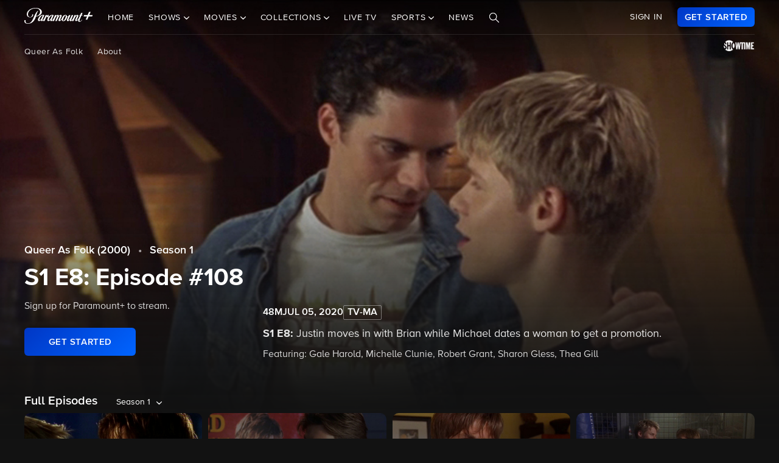

--- FILE ---
content_type: text/html; charset=utf-8
request_url: https://www.google.com/recaptcha/enterprise/anchor?ar=1&k=6Lc9vl8hAAAAADbAKaH_26skdqX2JDcZdVMEJzio&co=aHR0cHM6Ly93d3cucGFyYW1vdW50cGx1cy5jb206NDQz&hl=en&v=PoyoqOPhxBO7pBk68S4YbpHZ&size=invisible&anchor-ms=20000&execute-ms=30000&cb=vgwj5vt19umk
body_size: 48801
content:
<!DOCTYPE HTML><html dir="ltr" lang="en"><head><meta http-equiv="Content-Type" content="text/html; charset=UTF-8">
<meta http-equiv="X-UA-Compatible" content="IE=edge">
<title>reCAPTCHA</title>
<style type="text/css">
/* cyrillic-ext */
@font-face {
  font-family: 'Roboto';
  font-style: normal;
  font-weight: 400;
  font-stretch: 100%;
  src: url(//fonts.gstatic.com/s/roboto/v48/KFO7CnqEu92Fr1ME7kSn66aGLdTylUAMa3GUBHMdazTgWw.woff2) format('woff2');
  unicode-range: U+0460-052F, U+1C80-1C8A, U+20B4, U+2DE0-2DFF, U+A640-A69F, U+FE2E-FE2F;
}
/* cyrillic */
@font-face {
  font-family: 'Roboto';
  font-style: normal;
  font-weight: 400;
  font-stretch: 100%;
  src: url(//fonts.gstatic.com/s/roboto/v48/KFO7CnqEu92Fr1ME7kSn66aGLdTylUAMa3iUBHMdazTgWw.woff2) format('woff2');
  unicode-range: U+0301, U+0400-045F, U+0490-0491, U+04B0-04B1, U+2116;
}
/* greek-ext */
@font-face {
  font-family: 'Roboto';
  font-style: normal;
  font-weight: 400;
  font-stretch: 100%;
  src: url(//fonts.gstatic.com/s/roboto/v48/KFO7CnqEu92Fr1ME7kSn66aGLdTylUAMa3CUBHMdazTgWw.woff2) format('woff2');
  unicode-range: U+1F00-1FFF;
}
/* greek */
@font-face {
  font-family: 'Roboto';
  font-style: normal;
  font-weight: 400;
  font-stretch: 100%;
  src: url(//fonts.gstatic.com/s/roboto/v48/KFO7CnqEu92Fr1ME7kSn66aGLdTylUAMa3-UBHMdazTgWw.woff2) format('woff2');
  unicode-range: U+0370-0377, U+037A-037F, U+0384-038A, U+038C, U+038E-03A1, U+03A3-03FF;
}
/* math */
@font-face {
  font-family: 'Roboto';
  font-style: normal;
  font-weight: 400;
  font-stretch: 100%;
  src: url(//fonts.gstatic.com/s/roboto/v48/KFO7CnqEu92Fr1ME7kSn66aGLdTylUAMawCUBHMdazTgWw.woff2) format('woff2');
  unicode-range: U+0302-0303, U+0305, U+0307-0308, U+0310, U+0312, U+0315, U+031A, U+0326-0327, U+032C, U+032F-0330, U+0332-0333, U+0338, U+033A, U+0346, U+034D, U+0391-03A1, U+03A3-03A9, U+03B1-03C9, U+03D1, U+03D5-03D6, U+03F0-03F1, U+03F4-03F5, U+2016-2017, U+2034-2038, U+203C, U+2040, U+2043, U+2047, U+2050, U+2057, U+205F, U+2070-2071, U+2074-208E, U+2090-209C, U+20D0-20DC, U+20E1, U+20E5-20EF, U+2100-2112, U+2114-2115, U+2117-2121, U+2123-214F, U+2190, U+2192, U+2194-21AE, U+21B0-21E5, U+21F1-21F2, U+21F4-2211, U+2213-2214, U+2216-22FF, U+2308-230B, U+2310, U+2319, U+231C-2321, U+2336-237A, U+237C, U+2395, U+239B-23B7, U+23D0, U+23DC-23E1, U+2474-2475, U+25AF, U+25B3, U+25B7, U+25BD, U+25C1, U+25CA, U+25CC, U+25FB, U+266D-266F, U+27C0-27FF, U+2900-2AFF, U+2B0E-2B11, U+2B30-2B4C, U+2BFE, U+3030, U+FF5B, U+FF5D, U+1D400-1D7FF, U+1EE00-1EEFF;
}
/* symbols */
@font-face {
  font-family: 'Roboto';
  font-style: normal;
  font-weight: 400;
  font-stretch: 100%;
  src: url(//fonts.gstatic.com/s/roboto/v48/KFO7CnqEu92Fr1ME7kSn66aGLdTylUAMaxKUBHMdazTgWw.woff2) format('woff2');
  unicode-range: U+0001-000C, U+000E-001F, U+007F-009F, U+20DD-20E0, U+20E2-20E4, U+2150-218F, U+2190, U+2192, U+2194-2199, U+21AF, U+21E6-21F0, U+21F3, U+2218-2219, U+2299, U+22C4-22C6, U+2300-243F, U+2440-244A, U+2460-24FF, U+25A0-27BF, U+2800-28FF, U+2921-2922, U+2981, U+29BF, U+29EB, U+2B00-2BFF, U+4DC0-4DFF, U+FFF9-FFFB, U+10140-1018E, U+10190-1019C, U+101A0, U+101D0-101FD, U+102E0-102FB, U+10E60-10E7E, U+1D2C0-1D2D3, U+1D2E0-1D37F, U+1F000-1F0FF, U+1F100-1F1AD, U+1F1E6-1F1FF, U+1F30D-1F30F, U+1F315, U+1F31C, U+1F31E, U+1F320-1F32C, U+1F336, U+1F378, U+1F37D, U+1F382, U+1F393-1F39F, U+1F3A7-1F3A8, U+1F3AC-1F3AF, U+1F3C2, U+1F3C4-1F3C6, U+1F3CA-1F3CE, U+1F3D4-1F3E0, U+1F3ED, U+1F3F1-1F3F3, U+1F3F5-1F3F7, U+1F408, U+1F415, U+1F41F, U+1F426, U+1F43F, U+1F441-1F442, U+1F444, U+1F446-1F449, U+1F44C-1F44E, U+1F453, U+1F46A, U+1F47D, U+1F4A3, U+1F4B0, U+1F4B3, U+1F4B9, U+1F4BB, U+1F4BF, U+1F4C8-1F4CB, U+1F4D6, U+1F4DA, U+1F4DF, U+1F4E3-1F4E6, U+1F4EA-1F4ED, U+1F4F7, U+1F4F9-1F4FB, U+1F4FD-1F4FE, U+1F503, U+1F507-1F50B, U+1F50D, U+1F512-1F513, U+1F53E-1F54A, U+1F54F-1F5FA, U+1F610, U+1F650-1F67F, U+1F687, U+1F68D, U+1F691, U+1F694, U+1F698, U+1F6AD, U+1F6B2, U+1F6B9-1F6BA, U+1F6BC, U+1F6C6-1F6CF, U+1F6D3-1F6D7, U+1F6E0-1F6EA, U+1F6F0-1F6F3, U+1F6F7-1F6FC, U+1F700-1F7FF, U+1F800-1F80B, U+1F810-1F847, U+1F850-1F859, U+1F860-1F887, U+1F890-1F8AD, U+1F8B0-1F8BB, U+1F8C0-1F8C1, U+1F900-1F90B, U+1F93B, U+1F946, U+1F984, U+1F996, U+1F9E9, U+1FA00-1FA6F, U+1FA70-1FA7C, U+1FA80-1FA89, U+1FA8F-1FAC6, U+1FACE-1FADC, U+1FADF-1FAE9, U+1FAF0-1FAF8, U+1FB00-1FBFF;
}
/* vietnamese */
@font-face {
  font-family: 'Roboto';
  font-style: normal;
  font-weight: 400;
  font-stretch: 100%;
  src: url(//fonts.gstatic.com/s/roboto/v48/KFO7CnqEu92Fr1ME7kSn66aGLdTylUAMa3OUBHMdazTgWw.woff2) format('woff2');
  unicode-range: U+0102-0103, U+0110-0111, U+0128-0129, U+0168-0169, U+01A0-01A1, U+01AF-01B0, U+0300-0301, U+0303-0304, U+0308-0309, U+0323, U+0329, U+1EA0-1EF9, U+20AB;
}
/* latin-ext */
@font-face {
  font-family: 'Roboto';
  font-style: normal;
  font-weight: 400;
  font-stretch: 100%;
  src: url(//fonts.gstatic.com/s/roboto/v48/KFO7CnqEu92Fr1ME7kSn66aGLdTylUAMa3KUBHMdazTgWw.woff2) format('woff2');
  unicode-range: U+0100-02BA, U+02BD-02C5, U+02C7-02CC, U+02CE-02D7, U+02DD-02FF, U+0304, U+0308, U+0329, U+1D00-1DBF, U+1E00-1E9F, U+1EF2-1EFF, U+2020, U+20A0-20AB, U+20AD-20C0, U+2113, U+2C60-2C7F, U+A720-A7FF;
}
/* latin */
@font-face {
  font-family: 'Roboto';
  font-style: normal;
  font-weight: 400;
  font-stretch: 100%;
  src: url(//fonts.gstatic.com/s/roboto/v48/KFO7CnqEu92Fr1ME7kSn66aGLdTylUAMa3yUBHMdazQ.woff2) format('woff2');
  unicode-range: U+0000-00FF, U+0131, U+0152-0153, U+02BB-02BC, U+02C6, U+02DA, U+02DC, U+0304, U+0308, U+0329, U+2000-206F, U+20AC, U+2122, U+2191, U+2193, U+2212, U+2215, U+FEFF, U+FFFD;
}
/* cyrillic-ext */
@font-face {
  font-family: 'Roboto';
  font-style: normal;
  font-weight: 500;
  font-stretch: 100%;
  src: url(//fonts.gstatic.com/s/roboto/v48/KFO7CnqEu92Fr1ME7kSn66aGLdTylUAMa3GUBHMdazTgWw.woff2) format('woff2');
  unicode-range: U+0460-052F, U+1C80-1C8A, U+20B4, U+2DE0-2DFF, U+A640-A69F, U+FE2E-FE2F;
}
/* cyrillic */
@font-face {
  font-family: 'Roboto';
  font-style: normal;
  font-weight: 500;
  font-stretch: 100%;
  src: url(//fonts.gstatic.com/s/roboto/v48/KFO7CnqEu92Fr1ME7kSn66aGLdTylUAMa3iUBHMdazTgWw.woff2) format('woff2');
  unicode-range: U+0301, U+0400-045F, U+0490-0491, U+04B0-04B1, U+2116;
}
/* greek-ext */
@font-face {
  font-family: 'Roboto';
  font-style: normal;
  font-weight: 500;
  font-stretch: 100%;
  src: url(//fonts.gstatic.com/s/roboto/v48/KFO7CnqEu92Fr1ME7kSn66aGLdTylUAMa3CUBHMdazTgWw.woff2) format('woff2');
  unicode-range: U+1F00-1FFF;
}
/* greek */
@font-face {
  font-family: 'Roboto';
  font-style: normal;
  font-weight: 500;
  font-stretch: 100%;
  src: url(//fonts.gstatic.com/s/roboto/v48/KFO7CnqEu92Fr1ME7kSn66aGLdTylUAMa3-UBHMdazTgWw.woff2) format('woff2');
  unicode-range: U+0370-0377, U+037A-037F, U+0384-038A, U+038C, U+038E-03A1, U+03A3-03FF;
}
/* math */
@font-face {
  font-family: 'Roboto';
  font-style: normal;
  font-weight: 500;
  font-stretch: 100%;
  src: url(//fonts.gstatic.com/s/roboto/v48/KFO7CnqEu92Fr1ME7kSn66aGLdTylUAMawCUBHMdazTgWw.woff2) format('woff2');
  unicode-range: U+0302-0303, U+0305, U+0307-0308, U+0310, U+0312, U+0315, U+031A, U+0326-0327, U+032C, U+032F-0330, U+0332-0333, U+0338, U+033A, U+0346, U+034D, U+0391-03A1, U+03A3-03A9, U+03B1-03C9, U+03D1, U+03D5-03D6, U+03F0-03F1, U+03F4-03F5, U+2016-2017, U+2034-2038, U+203C, U+2040, U+2043, U+2047, U+2050, U+2057, U+205F, U+2070-2071, U+2074-208E, U+2090-209C, U+20D0-20DC, U+20E1, U+20E5-20EF, U+2100-2112, U+2114-2115, U+2117-2121, U+2123-214F, U+2190, U+2192, U+2194-21AE, U+21B0-21E5, U+21F1-21F2, U+21F4-2211, U+2213-2214, U+2216-22FF, U+2308-230B, U+2310, U+2319, U+231C-2321, U+2336-237A, U+237C, U+2395, U+239B-23B7, U+23D0, U+23DC-23E1, U+2474-2475, U+25AF, U+25B3, U+25B7, U+25BD, U+25C1, U+25CA, U+25CC, U+25FB, U+266D-266F, U+27C0-27FF, U+2900-2AFF, U+2B0E-2B11, U+2B30-2B4C, U+2BFE, U+3030, U+FF5B, U+FF5D, U+1D400-1D7FF, U+1EE00-1EEFF;
}
/* symbols */
@font-face {
  font-family: 'Roboto';
  font-style: normal;
  font-weight: 500;
  font-stretch: 100%;
  src: url(//fonts.gstatic.com/s/roboto/v48/KFO7CnqEu92Fr1ME7kSn66aGLdTylUAMaxKUBHMdazTgWw.woff2) format('woff2');
  unicode-range: U+0001-000C, U+000E-001F, U+007F-009F, U+20DD-20E0, U+20E2-20E4, U+2150-218F, U+2190, U+2192, U+2194-2199, U+21AF, U+21E6-21F0, U+21F3, U+2218-2219, U+2299, U+22C4-22C6, U+2300-243F, U+2440-244A, U+2460-24FF, U+25A0-27BF, U+2800-28FF, U+2921-2922, U+2981, U+29BF, U+29EB, U+2B00-2BFF, U+4DC0-4DFF, U+FFF9-FFFB, U+10140-1018E, U+10190-1019C, U+101A0, U+101D0-101FD, U+102E0-102FB, U+10E60-10E7E, U+1D2C0-1D2D3, U+1D2E0-1D37F, U+1F000-1F0FF, U+1F100-1F1AD, U+1F1E6-1F1FF, U+1F30D-1F30F, U+1F315, U+1F31C, U+1F31E, U+1F320-1F32C, U+1F336, U+1F378, U+1F37D, U+1F382, U+1F393-1F39F, U+1F3A7-1F3A8, U+1F3AC-1F3AF, U+1F3C2, U+1F3C4-1F3C6, U+1F3CA-1F3CE, U+1F3D4-1F3E0, U+1F3ED, U+1F3F1-1F3F3, U+1F3F5-1F3F7, U+1F408, U+1F415, U+1F41F, U+1F426, U+1F43F, U+1F441-1F442, U+1F444, U+1F446-1F449, U+1F44C-1F44E, U+1F453, U+1F46A, U+1F47D, U+1F4A3, U+1F4B0, U+1F4B3, U+1F4B9, U+1F4BB, U+1F4BF, U+1F4C8-1F4CB, U+1F4D6, U+1F4DA, U+1F4DF, U+1F4E3-1F4E6, U+1F4EA-1F4ED, U+1F4F7, U+1F4F9-1F4FB, U+1F4FD-1F4FE, U+1F503, U+1F507-1F50B, U+1F50D, U+1F512-1F513, U+1F53E-1F54A, U+1F54F-1F5FA, U+1F610, U+1F650-1F67F, U+1F687, U+1F68D, U+1F691, U+1F694, U+1F698, U+1F6AD, U+1F6B2, U+1F6B9-1F6BA, U+1F6BC, U+1F6C6-1F6CF, U+1F6D3-1F6D7, U+1F6E0-1F6EA, U+1F6F0-1F6F3, U+1F6F7-1F6FC, U+1F700-1F7FF, U+1F800-1F80B, U+1F810-1F847, U+1F850-1F859, U+1F860-1F887, U+1F890-1F8AD, U+1F8B0-1F8BB, U+1F8C0-1F8C1, U+1F900-1F90B, U+1F93B, U+1F946, U+1F984, U+1F996, U+1F9E9, U+1FA00-1FA6F, U+1FA70-1FA7C, U+1FA80-1FA89, U+1FA8F-1FAC6, U+1FACE-1FADC, U+1FADF-1FAE9, U+1FAF0-1FAF8, U+1FB00-1FBFF;
}
/* vietnamese */
@font-face {
  font-family: 'Roboto';
  font-style: normal;
  font-weight: 500;
  font-stretch: 100%;
  src: url(//fonts.gstatic.com/s/roboto/v48/KFO7CnqEu92Fr1ME7kSn66aGLdTylUAMa3OUBHMdazTgWw.woff2) format('woff2');
  unicode-range: U+0102-0103, U+0110-0111, U+0128-0129, U+0168-0169, U+01A0-01A1, U+01AF-01B0, U+0300-0301, U+0303-0304, U+0308-0309, U+0323, U+0329, U+1EA0-1EF9, U+20AB;
}
/* latin-ext */
@font-face {
  font-family: 'Roboto';
  font-style: normal;
  font-weight: 500;
  font-stretch: 100%;
  src: url(//fonts.gstatic.com/s/roboto/v48/KFO7CnqEu92Fr1ME7kSn66aGLdTylUAMa3KUBHMdazTgWw.woff2) format('woff2');
  unicode-range: U+0100-02BA, U+02BD-02C5, U+02C7-02CC, U+02CE-02D7, U+02DD-02FF, U+0304, U+0308, U+0329, U+1D00-1DBF, U+1E00-1E9F, U+1EF2-1EFF, U+2020, U+20A0-20AB, U+20AD-20C0, U+2113, U+2C60-2C7F, U+A720-A7FF;
}
/* latin */
@font-face {
  font-family: 'Roboto';
  font-style: normal;
  font-weight: 500;
  font-stretch: 100%;
  src: url(//fonts.gstatic.com/s/roboto/v48/KFO7CnqEu92Fr1ME7kSn66aGLdTylUAMa3yUBHMdazQ.woff2) format('woff2');
  unicode-range: U+0000-00FF, U+0131, U+0152-0153, U+02BB-02BC, U+02C6, U+02DA, U+02DC, U+0304, U+0308, U+0329, U+2000-206F, U+20AC, U+2122, U+2191, U+2193, U+2212, U+2215, U+FEFF, U+FFFD;
}
/* cyrillic-ext */
@font-face {
  font-family: 'Roboto';
  font-style: normal;
  font-weight: 900;
  font-stretch: 100%;
  src: url(//fonts.gstatic.com/s/roboto/v48/KFO7CnqEu92Fr1ME7kSn66aGLdTylUAMa3GUBHMdazTgWw.woff2) format('woff2');
  unicode-range: U+0460-052F, U+1C80-1C8A, U+20B4, U+2DE0-2DFF, U+A640-A69F, U+FE2E-FE2F;
}
/* cyrillic */
@font-face {
  font-family: 'Roboto';
  font-style: normal;
  font-weight: 900;
  font-stretch: 100%;
  src: url(//fonts.gstatic.com/s/roboto/v48/KFO7CnqEu92Fr1ME7kSn66aGLdTylUAMa3iUBHMdazTgWw.woff2) format('woff2');
  unicode-range: U+0301, U+0400-045F, U+0490-0491, U+04B0-04B1, U+2116;
}
/* greek-ext */
@font-face {
  font-family: 'Roboto';
  font-style: normal;
  font-weight: 900;
  font-stretch: 100%;
  src: url(//fonts.gstatic.com/s/roboto/v48/KFO7CnqEu92Fr1ME7kSn66aGLdTylUAMa3CUBHMdazTgWw.woff2) format('woff2');
  unicode-range: U+1F00-1FFF;
}
/* greek */
@font-face {
  font-family: 'Roboto';
  font-style: normal;
  font-weight: 900;
  font-stretch: 100%;
  src: url(//fonts.gstatic.com/s/roboto/v48/KFO7CnqEu92Fr1ME7kSn66aGLdTylUAMa3-UBHMdazTgWw.woff2) format('woff2');
  unicode-range: U+0370-0377, U+037A-037F, U+0384-038A, U+038C, U+038E-03A1, U+03A3-03FF;
}
/* math */
@font-face {
  font-family: 'Roboto';
  font-style: normal;
  font-weight: 900;
  font-stretch: 100%;
  src: url(//fonts.gstatic.com/s/roboto/v48/KFO7CnqEu92Fr1ME7kSn66aGLdTylUAMawCUBHMdazTgWw.woff2) format('woff2');
  unicode-range: U+0302-0303, U+0305, U+0307-0308, U+0310, U+0312, U+0315, U+031A, U+0326-0327, U+032C, U+032F-0330, U+0332-0333, U+0338, U+033A, U+0346, U+034D, U+0391-03A1, U+03A3-03A9, U+03B1-03C9, U+03D1, U+03D5-03D6, U+03F0-03F1, U+03F4-03F5, U+2016-2017, U+2034-2038, U+203C, U+2040, U+2043, U+2047, U+2050, U+2057, U+205F, U+2070-2071, U+2074-208E, U+2090-209C, U+20D0-20DC, U+20E1, U+20E5-20EF, U+2100-2112, U+2114-2115, U+2117-2121, U+2123-214F, U+2190, U+2192, U+2194-21AE, U+21B0-21E5, U+21F1-21F2, U+21F4-2211, U+2213-2214, U+2216-22FF, U+2308-230B, U+2310, U+2319, U+231C-2321, U+2336-237A, U+237C, U+2395, U+239B-23B7, U+23D0, U+23DC-23E1, U+2474-2475, U+25AF, U+25B3, U+25B7, U+25BD, U+25C1, U+25CA, U+25CC, U+25FB, U+266D-266F, U+27C0-27FF, U+2900-2AFF, U+2B0E-2B11, U+2B30-2B4C, U+2BFE, U+3030, U+FF5B, U+FF5D, U+1D400-1D7FF, U+1EE00-1EEFF;
}
/* symbols */
@font-face {
  font-family: 'Roboto';
  font-style: normal;
  font-weight: 900;
  font-stretch: 100%;
  src: url(//fonts.gstatic.com/s/roboto/v48/KFO7CnqEu92Fr1ME7kSn66aGLdTylUAMaxKUBHMdazTgWw.woff2) format('woff2');
  unicode-range: U+0001-000C, U+000E-001F, U+007F-009F, U+20DD-20E0, U+20E2-20E4, U+2150-218F, U+2190, U+2192, U+2194-2199, U+21AF, U+21E6-21F0, U+21F3, U+2218-2219, U+2299, U+22C4-22C6, U+2300-243F, U+2440-244A, U+2460-24FF, U+25A0-27BF, U+2800-28FF, U+2921-2922, U+2981, U+29BF, U+29EB, U+2B00-2BFF, U+4DC0-4DFF, U+FFF9-FFFB, U+10140-1018E, U+10190-1019C, U+101A0, U+101D0-101FD, U+102E0-102FB, U+10E60-10E7E, U+1D2C0-1D2D3, U+1D2E0-1D37F, U+1F000-1F0FF, U+1F100-1F1AD, U+1F1E6-1F1FF, U+1F30D-1F30F, U+1F315, U+1F31C, U+1F31E, U+1F320-1F32C, U+1F336, U+1F378, U+1F37D, U+1F382, U+1F393-1F39F, U+1F3A7-1F3A8, U+1F3AC-1F3AF, U+1F3C2, U+1F3C4-1F3C6, U+1F3CA-1F3CE, U+1F3D4-1F3E0, U+1F3ED, U+1F3F1-1F3F3, U+1F3F5-1F3F7, U+1F408, U+1F415, U+1F41F, U+1F426, U+1F43F, U+1F441-1F442, U+1F444, U+1F446-1F449, U+1F44C-1F44E, U+1F453, U+1F46A, U+1F47D, U+1F4A3, U+1F4B0, U+1F4B3, U+1F4B9, U+1F4BB, U+1F4BF, U+1F4C8-1F4CB, U+1F4D6, U+1F4DA, U+1F4DF, U+1F4E3-1F4E6, U+1F4EA-1F4ED, U+1F4F7, U+1F4F9-1F4FB, U+1F4FD-1F4FE, U+1F503, U+1F507-1F50B, U+1F50D, U+1F512-1F513, U+1F53E-1F54A, U+1F54F-1F5FA, U+1F610, U+1F650-1F67F, U+1F687, U+1F68D, U+1F691, U+1F694, U+1F698, U+1F6AD, U+1F6B2, U+1F6B9-1F6BA, U+1F6BC, U+1F6C6-1F6CF, U+1F6D3-1F6D7, U+1F6E0-1F6EA, U+1F6F0-1F6F3, U+1F6F7-1F6FC, U+1F700-1F7FF, U+1F800-1F80B, U+1F810-1F847, U+1F850-1F859, U+1F860-1F887, U+1F890-1F8AD, U+1F8B0-1F8BB, U+1F8C0-1F8C1, U+1F900-1F90B, U+1F93B, U+1F946, U+1F984, U+1F996, U+1F9E9, U+1FA00-1FA6F, U+1FA70-1FA7C, U+1FA80-1FA89, U+1FA8F-1FAC6, U+1FACE-1FADC, U+1FADF-1FAE9, U+1FAF0-1FAF8, U+1FB00-1FBFF;
}
/* vietnamese */
@font-face {
  font-family: 'Roboto';
  font-style: normal;
  font-weight: 900;
  font-stretch: 100%;
  src: url(//fonts.gstatic.com/s/roboto/v48/KFO7CnqEu92Fr1ME7kSn66aGLdTylUAMa3OUBHMdazTgWw.woff2) format('woff2');
  unicode-range: U+0102-0103, U+0110-0111, U+0128-0129, U+0168-0169, U+01A0-01A1, U+01AF-01B0, U+0300-0301, U+0303-0304, U+0308-0309, U+0323, U+0329, U+1EA0-1EF9, U+20AB;
}
/* latin-ext */
@font-face {
  font-family: 'Roboto';
  font-style: normal;
  font-weight: 900;
  font-stretch: 100%;
  src: url(//fonts.gstatic.com/s/roboto/v48/KFO7CnqEu92Fr1ME7kSn66aGLdTylUAMa3KUBHMdazTgWw.woff2) format('woff2');
  unicode-range: U+0100-02BA, U+02BD-02C5, U+02C7-02CC, U+02CE-02D7, U+02DD-02FF, U+0304, U+0308, U+0329, U+1D00-1DBF, U+1E00-1E9F, U+1EF2-1EFF, U+2020, U+20A0-20AB, U+20AD-20C0, U+2113, U+2C60-2C7F, U+A720-A7FF;
}
/* latin */
@font-face {
  font-family: 'Roboto';
  font-style: normal;
  font-weight: 900;
  font-stretch: 100%;
  src: url(//fonts.gstatic.com/s/roboto/v48/KFO7CnqEu92Fr1ME7kSn66aGLdTylUAMa3yUBHMdazQ.woff2) format('woff2');
  unicode-range: U+0000-00FF, U+0131, U+0152-0153, U+02BB-02BC, U+02C6, U+02DA, U+02DC, U+0304, U+0308, U+0329, U+2000-206F, U+20AC, U+2122, U+2191, U+2193, U+2212, U+2215, U+FEFF, U+FFFD;
}

</style>
<link rel="stylesheet" type="text/css" href="https://www.gstatic.com/recaptcha/releases/PoyoqOPhxBO7pBk68S4YbpHZ/styles__ltr.css">
<script nonce="BwS9zyCuSg009_vni9xUMA" type="text/javascript">window['__recaptcha_api'] = 'https://www.google.com/recaptcha/enterprise/';</script>
<script type="text/javascript" src="https://www.gstatic.com/recaptcha/releases/PoyoqOPhxBO7pBk68S4YbpHZ/recaptcha__en.js" nonce="BwS9zyCuSg009_vni9xUMA">
      
    </script></head>
<body><div id="rc-anchor-alert" class="rc-anchor-alert"></div>
<input type="hidden" id="recaptcha-token" value="[base64]">
<script type="text/javascript" nonce="BwS9zyCuSg009_vni9xUMA">
      recaptcha.anchor.Main.init("[\x22ainput\x22,[\x22bgdata\x22,\x22\x22,\[base64]/[base64]/UltIKytdPWE6KGE8MjA0OD9SW0grK109YT4+NnwxOTI6KChhJjY0NTEyKT09NTUyOTYmJnErMTxoLmxlbmd0aCYmKGguY2hhckNvZGVBdChxKzEpJjY0NTEyKT09NTYzMjA/[base64]/MjU1OlI/[base64]/[base64]/[base64]/[base64]/[base64]/[base64]/[base64]/[base64]/[base64]/[base64]\x22,\[base64]\\u003d\x22,\x22fl5tEwxoGUduw6XChy9cw6LDj2/DkcOWwp8Sw6zCpW4fGhfDuE8KB1PDiBQ1w4oPISPCpcOdwojCtSxYw4xfw6DDl8K+wqnCt3HCicOywroPwoPCj8O9aMKmKg0Aw4wLBcKzQcK/Xi5xWsKkwp/Cji3Dmlpkw5pRI8KKw5fDn8OSw65pWMOnw5jCg0LCnkguQ2Qow5tnAlnCvsK9w7F+CChIcXEdwptCw5wAAcKIHC9VwoUCw7tiZjrDvMOxwqBvw4TDjn90XsOraFd/SsOcw6/DvsOuK8KNGcOzYsKaw60bM2ZOwoJBMXHCnSHCh8Khw64Owo0qwqsDMU7CpsKpXRYzwrfDisKCwokRwr3DjsOHw7NXbQ4Zw5gCw5LClsK9asOBwolbccK8w5lxOcOIw7RwLj3Cpm/[base64]/YnfDjjbCocOvYcOpTHLDnn7CvnXDuy7CnsOvHDN1wrhhw6HDvcKpw6XDkX3CqcOew5HCk8OwXinCpSLDqsO9PsK0T8O2RsKmR8KNw7LDucO/w6lbck3CsTvCr8OgdsKSwqjCjcOCBVQsdcO8w6hgSR0KwqRfGh7CosOfIcKfwroua8Kvw6k7w4nDnMKsw4vDl8OdwoLCn8KURE/CtT8vwpXDpgXCuV7CksKiCcOpw45uLsKQw7VrfsOnw6BtclkOw4hHwqHCn8K8w6XDuMOxXhwfQMOxwqzCh3TCi8OWS8K5wq7Do8OCw7PCszjDs8OwwopJGMOXGFAvL8O6ImPDlEE2dMOHK8KtwohfIcO0wrnCigchE2Mbw5gRwpfDjcOZwqrCvcKmRTxyUsKAw7Ilwp/ChmRPYsKNwr3Cn8OjETpaCMOsw7Ziwp3CnsKxBV7Cu3nCusKgw6FTw4jDn8KJeMKXIQ/DvcOGDEPCnMOxwq/[base64]/Cm3hCKcKdbylDwpXCqcKbw67DplRrwpEMwqbDrHTCjBvCscOCwqDCqR1MfcKVwrjCmz/CtwI7w5lQwqHDn8OfHztjw7wHwrLDvMOOw7VUL17DjcOdDMOCK8KNA2kgUywYGMOfw7onGhPChcKdQ8KbaMKSwoLCmsOZwo5caMK5I8KhEFBkdMKhccK0PcKgw4M/KcOXwpLDucO1Wn3Do07Dr8KAP8KzwqAaw4TDssO6w4jCjcK6EVHDt8K7PUHDgcK3w6jCvMKsdVrCi8KFScKPwp4BwobDgsKbYRXCmktOfsOGwo7ChTrClUt1TkzDiMO8S0PCjnjDmsOLVAIyOkjDlznDjsKzUxjDk2fCt8OOasOww7Yvw5zDucO/wrR4w5jDgSh+wojCshrDszDDkcOsw608aALCvcKSw7HCkBbDgsO+F8Onw4sgLcOwL1nCisObwrnDmnrDsXw5woF/Glw9a3A2w5gWwqLCm1t4NsKVw61eUMKSw6HCksOFwrjCrF1vwroTw7I4w4dafAzDsRM8CsKAwrfDgCvDtRV5PlfCvsOTD8OBw7zCnUDCmEF6w7Q7wpnCuBzDmi3DhMOQO8O/[base64]/DrCnCucOtWMO2woFbwrHDkQMYw6/Di8KIwpdnKsOUc8Kcwr92w5bCkcKsHcK5CQsBw5UfwpTCgcOLNcOUwoXDmsKZworCnCsVH8KWwoI6YSJ1wofCqxfDnh7CkMK/WmjCmCPCtcKDGTRMXS8PYsKmw65xwrdcCQ/[base64]/DgcOHw5BDRMKqw6TDnC5nRMKqwp7CmnzCi8Kmb1F2aMO3IsK2w71lJMKiwqAVc1EQw5cRwqsLw4/CrwbDmsKkGlwOwrAww7Yqwq0Zw4p7NsKGWsKIc8OzwrYCw68/wprDmm9Ywp1dw4/[base64]/CmBwWEcOgeMOTw6vDtMOqUzLDs8OJbFHDkMKLEcOhJQgKE8O/[base64]/WzFYAyg2GsOZw7smLmjDqMOHw7vDm8OJw6DDuCHDv8KNw4HDgsOdw5UiMWjDpU8hw4/ClcO4EcO/w6bDggHCn2oDw4VSwp41XsK+wqzCo8OWYw1DHDnDqzhawpvDhsKGw4EncibDjhM7w5RRGMK9w4HCpzJDw4tXBsO/wo47wrISextKwqANJT4RLWvDl8Otw5IUwojCmwU8W8KiRcOLw6RNXy3DnmVdw6U1RcOfwo9OPGfDhsOEwrh/Si0GwrHChgsvKyRawo5sdMO6ZcKJHCFTGcOaeirDrCrDvCE2LB97VsOCw7rCiVppw6gGWWICwphRXG/Co1bCmcOvTHUHb8OSJcOvwoQhw7PCp8OzSkR4wp/[base64]/Ct8KAw6DCvy4VUMOfwrrDiMKwGMK0w47CghA7w6bCq1Jawp1FZcO6KWrCvSZqSsOUMcKRNMKbw5sKwq0GXsOiw43CssOxDH7DqcKKwpzCusKcw71/[base64]/DqzzCnsKRwo7DlMOcORFzV8OPw7TDs8ODwozDuMOZEELCv1nDs8OaVMKhw79TwpHCnMOfwoBww7J1WzcVw5HCqsOTEcOuw6ZfwoDDsWHClQnClsOhw6/[base64]/CvzY3wpAhwo3CpsKlw4nCu1B/fcORAsOKY34GAAHDowDCk8O8wrDDkghBw4rDoMKZBcK6F8OGbcKdwqzCpF3DlcOCwp9sw4Buwp/CsybCrmE1FsOuwqTCh8KjwqMuTsO8wo3CnMOzLzXDqxjDtiXDhlIPalHDoMOLwpRlB2HDg052NF0vwqxpw7PCsR10dcK8w6V7ecKeSzg0w44pSsKQw78iwoFMGEZRVsO+wpt8eRDDqMOjV8OIw7cDWMK/wo0qLTXDiX/DjBHDtCvCgHAEw61yZMO1wp1nwp8JZRjCisOVM8OPw4bCin/CjwMnw6DCt3fCpXDDvsOzw43CrCwbTHLDqsOtwrp/wpt6C8KzLFbCksK1wqjDiD8wGGvDucK/w75vNHLCtcOCwo0Nw67DqMO+X2dlacKWw79Tw6vDocOUKMOXw7vCkcKxw6waXztKwqfClw7CosKYwqjCvcKLE8OUwoPCnBpYw7vCgVwwwpfDjnQCwoktwqnDg1kUwqsgw4/[base64]/[base64]/w7liw73CrVXDrF7Do2wgw5huT8O8IWfDg8Kzw79UU8K4PUHCsBI6w77DqsOAfcO1woN2HcOMwpF1RcOtw4gRIMKBH8OHbiViwojDrgbDgMOJMsKPwr7Cv8OSwqpAw6/CmTXCicOCw6DCuH7DqcKKwptqw4PDjgNYw6BnC3TDp8KAwpLCoiwaW8OPaMKSAT5RClnDicKzw5jCpMK3wppZwqXDncOMQhYVwqHCq0bCiMKDwpAuEcO7wo/Do8KFJSTDn8KpUFTCpx0/[base64]/w6EKwp5dw6bCn8Ouwp84w7bCj8KpwrfCh8KuQ8Ouwq4vf0sIbsKeVXXCgmfCvS7Dp8OhenYNw7Rmw5Mvw7PCkm5jw7PCtMKqwodnAcKzwrnDqEUywrh8Ex7CuGYHwoJbFxoJVivDvgFoN0JSw79Iw7Rsw7zCg8OgwqnDp2bDnRJUw6/CtFRpVQTCqcKIdAFHw4p0Xi7Cr8O6wpHCvXbDl8KCw7Miw7nDr8OWM8KKw6Qyw5bDt8OQWcKUAcKbw5zClhPCiMOpbsKqw5FIw4MdZcKWw5oAwr8ww5HDnwnDllXDsB5mYsKKZMK/A8Ksw5wPR2sqAcKcNi3Cqw5YGcKtwpVfAzoVwrnDqUvDk8KtQMORwqHDqCjDlsOsw4/DiUAPw6PDkWbDusOJwq1BTMOKacOYw7LCqjtNJ8Kpw7BlBcOYw55IwrtJD3Nbwp7CpsObwrcSc8OYw5/ClCxkRsOtw7Y0KMK8wqR2X8OUwrHCtUbCrsOgZ8ORF3/DtAMXw6nCuWzDsWNww4lMTEtOUjRMw7ZtZhNcw7TDmkl8b8OcacKVIC1+NBTCusKcwopNw4HDh0EfwqbCjR51DMKmU8KwdQ/[base64]/CrsKZwoFjwrQ3w5vCklw4wqkdeSsMw57CkQc5MURbw7zDn1AcRVTDocOaTRbDhcO/woIXw4gPL8KmWSFNPcOAP0ogw6lWwpBxwr/DocOCw4EmaA0FwpxmbsKVwpnDmE49TRoVwrcwKynDq8Kkw5p0w7cZwqXCucKuw6AUwpVcwr/CtsKBw7HCskzDvMK5VShrHwNswoZHwrFrXsOMw4HDsVsHMz/Dm8KSwr5+wrwyTsKTw6txZGvCnB9nwoAswonCrCnDsw0Mw67DqVrCtjnCncO+w6sNNh9cwq1jLMKDXsKGw6vDlh7CvA3CmxDDscOpw5rDm8KMUMOVJ8OJw5VVwpUnN3lwZMObF8Ofwp1OcgtubV4tdcO2F2d6DgTDlcKPw545wpQuIy/DjsO8SsOYDMK0w4TDqMKwEzA3w6nChAhwwrVYCcKgfsKOwo/CqlvCisOzUcKKwoJAQBnCoMKbw6BbwpFHw7jCtsOzEMK8RBoMccKvw4vCqsOew7YccMOfwr/CrMKoWHBAZcKsw49FwrkuZcOJwokxw7EYd8Oyw687w5FJA8ONwoAhw73Dv3PDtWLCusO0wrMRwqXCjHrDvnktasK0w4EzwrPCrsKQwoXCi2vDtMOSw5I/Y0rChcKcwqHDnGDCjMOfwr7DnifCpcKfQcORe0EdH1DDsRnCrsKYe8KKYMKdZ29oTCY9w7Ufw7nCssKRMsOvUsKxw6d9VDF7wo0BLD/[base64]/acKfYHgoPlA9wr3Dn8OfRcKVwpHDgj9mc0XCqVIrw41Aw7LCs2FkTU1zwpLCmTYcaF8WDMO/QsOAw5chw63DpQbDv35mw5HDnRMPw6bCgA00LcOPwqN+wpTDhMOSw6zCj8KJKcOaw5DDlWUrwoZSwoFAHMOcEcKww4NqSMOJwqpkwo85a8KRw6UIGxnDq8O8wqlgw6QESsKeC8O2w6/DicOTaRMgQSnCr1/CrGzDtsOgfcO7wrrDrMOEHjxcLRHCsFkqKwZvK8Kdw5sww6oES24uHcONwpshZMO8wpNvQ8Onw5k+w7TCjCbCtgdfEMK/[base64]/CjMOSUsOvbsKNwpnChDDCrcKnacK1HloJw5fDrcOIw5hNWMOOw6DCugnCiMKpPMKYwodhw5PCrcORwqrCmHIXw6wZwovDnMO4F8O1w7fCqcKeE8OXKioiw5VtwpIEw6PDrDrDssOnFwJLw7HDvcK7fxg5w7bChMOdw7IswrDDucO4w6fCgEc/RQvCnDdVw6rDpsKnNWjCrMO4YMKbJ8OSwp7DqypvwrDCv0wjE0PDpsOpdntbRhFCw5Riw553OsK1dcK5fjYIARLDh8KIeEk+wo4IwrVTEsOXD04IwpPDiwATw77Dv15awqzCpsKrQBJSfUIwBTMwwqzDq8K5wrhow7bDtW/DhMK+GMKCLHXDu8KeZcK2wr7CvB3Cs8O+VcKyak/CijrDtsOYJC7DngvDucKLSMKNeHohTHNlBi7CpcKjw5UewqtfH1Frw6PCmcKlw4vDtMKAw57CgjArIMOPORzDrwlEw6PClMOCSsOmwpTDpwDDvMK+wo12W8KZwoLDrMOBRSkTZ8Kgwr7CoD0oYERkw77Dp8K8w64uUB3CsMKJw6fDisKqwoXCuDUaw5dQw6/DgTDDmcOlRFdFKkk5w7VKc8Kfw69xcF7DhsK+wqTDrHsLGMO9JsKOw7cKw6JuC8K/Kl/DmgRLYsKKw7pFwosRYGx6w5k4f1DCoBTDlcKYw71jNMKkMGnDgcOowonCnyTCssOWw7rCtsOpY8OdJVbCjMKHw7nCmBUlW2LDmUTDhz/Dm8KScUMzccKSPMOLFFo7Rht1w6kVIx/DmFlLLSBhH8KAAADCk8Okw4LDmSoVU8KOayDDvj/DtMKtflt1wq42B3fDpCc4w7XDkEvDlcKKAnjCocKcwp9hLcO5D8KhUTfCjGAVwoDDvQnCusKkw7DDiMKgFRo8wodDw7hoI8KMAsKhwoPDvV8ew5/[base64]/DnRPDl8KgUWt8aEfCnsOzwoHCun/DvSh3eRDDksO7a8OZw4BAbMKrw5vDr8K8LsKbWMO7woEpwoZkw7FBwrHClUrCkXI6asKPw7taw70RNnZPwoc+wonDu8Khw4vDv2dgWsKuw6zCm01xwrPDk8O2X8ORY3fCiQTDkznCjsKzU13DkMOyeMODw6hLUEgUZBTDh8OvWDLDsmMdOStyDn7CjWHDmsKBAcO/DMKtSEnDlmvCiCXDoAhawroIGsOASsO/w6/CtWtNFEXCn8KCazBlwrYtwq8iw5NjHA5xw697Cw3DoXbCoW0Iw4XCvcK3w4Few6/DqsKnOEo5DMKHXMOEw7xqR8O6wodTIXFnw6fChTBnX8OYa8OkZ8OVwpBRIsKQw4DDugBTIEBRUMO+X8KMw5UgblHDvncaD8OBwqTDlXvDvzR7wqPDt13CksK/w47DvgwVfElNMsO2w7wID8KswqjDrsOgwrPCjB4Ew7Q3aEBeA8OWw7PCl243YcKYwrrCkRpAGWHCtx4oSsOlLcKbTBPDrsOjcMKawpo2w4fDoxHDqFFDFA4eGz3DqcKtNhTDvMOlGcOOOzgZLcK7wrFKRMKIwrRfw5/[base64]/w5bDtgN3w7HDjFDClTfDn8OWwpTDocOQAMOBEMKqGivCsXTClcObwrPDjcKeIVrDvsOuRMOmwp/DojnCtcKICMKSTW8sMlkwK8K6w7bCh0/Cu8KFFMOcwpnDnSnDgcO6w449wrcRwqQyfsKtdQDDucOwwqDDksOVw5NBw68iKkDDtUdDGcOBw73Cvj/DssOGbcKkYcKyw5Z6w4PDlA/Di2VLfcKxXcOnUEtXOsKxZMO0wrIGLsO1dkDDl8KRw6/DkcKQOmPDphIWbcOeA2HDvMO1w5IMw4prADMnRcOnPsOuw7fDuMO8w4PCvcKnwo3DkkrCtsKPw5gFQwzDjXbDosKiasOgwr/Cl3RZwrbDnxADw6nDh3zDl1Y4ccOfw5Ebw4h8woDCm8Otw5PCk0hQRzrDlMOMbGh2WsK4wrRnFWvDicKewrLCjkZAwrA+PkE7w4VdwqPCjcKPw6hcwoHCjcOpwrxDwqUQw4ltAm/[base64]/DkHNCwoBdfDQDwp8+wqJqGzfDsnE6cMOFw6BWw67DrcKxX8O6b8KRw6zDrMOqZHJAw5rDhcKJw7dNw4nDsE3CmcKvwooYwopMwozDn8O/[base64]/[base64]/CosOmCsOqWsOBw4HCmRDDicOEHsOpw4VlRMO6Zn/CgMKmf0ddNMOjKkLDusOAcRfCpcKfw6vDoMOTA8KRMsK+XH18AzzDk8K3ZS7CqsKxwrzCncO6WX3ChFguVsKLZhjDpMOxw4YTcsKKwqpOUMOeGMOvwqvDn8KUw7/DscKgw6wONcOZwo89NCw7wpTCtsOpLT9GUi9Xwowdwpx3ZcKCdsKTwoxYL8K/w7Aqw5Ymw5XCjzkjwqZ/w7kkYigdwr3Ds292QMOXw4R4w7wGw7V/[base64]/w5/Dh3nCtMKiwo7Dp2YpBsOOwo1ywrQWwo9owrE4wpp1wqNyJXtFJsOTZcODw7IRO8K7wrbCq8Kqw6vCpMOkQcKOdUfDlMKYa3RYAcOAISLDg8KqP8OdEjojLcOUKiYDw6HDvBEeeMKbwqUiw5DClMKiwpzCkcKVwpjCux/CvQbDiMK/OnMqYC4kworCkWXDvXrChCDChcKKw54AwqQlw5VRRjJ1cxvCrkEqwrEuwphRw4HChHXDnjbCrcKTHEgNw6HDtMOew7zCsQvCqMKaZcOJw5hkw6cCWC1hf8K4wrHDvsO9wpjDmMKVNsOBXgjClgdAwprCn8OMD8KFwp1AwrxeIMOtw5xvRH/CpsOxwq9FbsKaESXCtsO8VyMmSHQFXWrClj4gEm3CqsKWDl4oRsORa8Oxw5vCuGLCqcO9w6UkwoXCkDzCucOyJlDCocOeG8KhDHzDtF/DtlJvwopDw7h8w4LCvkjDk8KKWFfDsMOLBk/DrQPDjFw4w7LDvRsYwqN1w6rCuWUPwoEZRsKAKMKqwqTDvRUDw7fCgsOqcsOSw4VvwroewqLCvzkvbVLDvUbDq8Kow4DCrXzDtXgUYx0DPMKVwq1Ewq/DjsKbwpPDh3zCiwo2wpU9PcKWwqvDg8K1w67CgwAuw4dGasKyw63CncK6RX5iwo03cMOtYMOnw70nfBzDqXMRw7nCucKeYTEhTXTCj8KyB8ONwq/Dt8K5JMKDw6EXM8KuWDnDs1bDmMKGT8O0w7/CjsKewo5CEiAlw4p7XxbCncOew41kDynDj1PCnMKswoBDdhMGwozClSA4wqcYBy3ChsOlw67Ch3Njw4hPwqbCihzDnQJuw7zDqi3DrcKCw7sGZsKbwqXDjjvDlzzDkMKGwod3VwEmwo4IwpcOLMK5DMOXwrnDtCDCpE3Cp8KsEQxVc8K2worCpMO3wr/DpsOwGTMGQF7DijDDjMKAQnU+RMKsfMOmw73Dh8OSO8KFw6gVQsKkwqBdHsO4w7fDkCdrw5LDqMKsfMO/[base64]/DrsOawrLCqMORDHNwQcKHw5MmwqbDpWJbSFpow6EtwpAGBUAPbsK5w6Q2RzrDkBvCqgJCw5DDt8Oaw5tKwqvDgBAVw7TCnMOyOcO4NkNmSXQCwq/CqBHDuCpFSxzCoMK5ScKMwqVzw4FTZsK1wp3DkRvDkjx7w4BxQ8OIXMK6wpzCjFIbwqx1Y1TDlMKvw7XChUDDj8Oswrpxw6oRC33CoUEYLnLCvnLDo8KQK8KVC8Klwp3CgcOWwp9xFMOswrRSR2jCucKqHiPDsiJcB1PDlMOCw6PCsMOOw71awpbCs8Kbw59/w75rw4I0w73CjX9sw4szwqkPw5wBT8K5ccKDRsOlw5QbO8Oiwrt3f8OGw6RQwqtKwoY8w5DDh8OZHcOKw4fCpS1Dwotaw589RCx0w4zCgcK4w7rDnCnChMOrE8KGw54YB8KAwrlle2LCjMObwqjDuh3ClsK6HMKMwpTDh0jChsK/[base64]/CssOrw7/DrCUOw6TDiljCq8Kzw7QYwpzDq1xTesKKT8Kpw53ChsK8NyPCvjRfw5bCl8KXwq91w7HCkXzDh8KydxE3FA8oVj0SWcKYw6bDr0R2V8Knw5AvDsKCMnnCr8OFwobCocOBwq1aPlA9KDACDBByV8K9w6wGFi/Cs8OzM8O0w5w3dnjDhCnCqgDCk8K/wpPChGlLBw0lw5VRdmrClwogwp4COcOuwrTDpm7CoMOZw7dUwpLCj8KFdMKsWXvChMOZw6nDpcOtD8OWwqLCrMO+w4YJwqVlwpBVwo/DisOmw5sBw5TDrMK7w6HDiRdMAMK3XcOYTDLCg0crwpbCuUALwrXCtjExw4Q6w77CthbDgWBxIcKvwp5gHMO3BsKwPsKKw6wvw5TCgCnCocOFC288FAjDgEbCq3x5wqpkUsOIGmNZN8OLwrbCmEpdwqZOwpvDjxgKw5jDu3c9UDbCsMO3w5MQc8OZw4rChcOvwrp/CkjDjkcsGW4lG8O7a09zWFbCjsO/UXlccUgNw73CiMOpwr/CisOOVl4cBsKgwooYwrU7w5/DtcKPZA/DqywpVsOpb2PDkMKgEEXDu8OxPcOuw4YWwpDChU/DgGzDhD7ClE/DgE/DgsKpbRdXw5QpwrEoC8KGcMKxOiVnCyLCgnvDpRPDj1DDgDnDksKPwr1twqLDpMKRIlbDgBbClMKbBQDCl1/DusKdw6wFGsKxG0Efw7vCtXvDjUnDqcOze8OzworCpiQiaiTCqDHDhCPChREPZ2/CrcOowociwpTDocKtWBLCsSd9CWrDk8Kxwo/DoE/DscKEHFTCksOIWiNEwpQUwonDtMKsXB/CtMOtPkwYW8K3Yi/DgiTCtcOhK03DqysWVMOMwpPCvMKUKcKRw6vCilsQw7liw6o2OT/DksOULsKrwrd2ZEtmFDZqPsKgBSVFDRDDvzt3DxJ9woHCsC/ClsK8w7PDucOEwpQhGzvDjMK2woMKYhPDrMOeGDlkwo4MIUkYEcOJw43CqMKsw7lCwqo1YX7DhUVoMMOfwrBgNcOxw7EWwpArdcK9wq4xTh47w74+c8Kgw4lEwo7CpsKeEU/CtcKASA81w74ww4VuXiHClMO0K1HDlScUUhBgZyo4wqxpSBTDqwvDu8KJCTMtIMKpO8KAwpl2WwTDoG3CqWAXw6k0ClbCm8OUwr7Cv2vCiMKJUcOkwrABT2EIBB/DjGBawr3DmcKJAxPCpsO4byRfYMOHw7PDi8O/w4HDgk7DssOzMVzDm8KRw6Qtw7nDnAzCncOZJcOKw4kjBlkSwpDDiwZyNhfClAIgEg0ew7wcw7TDnsObw7IZEiRjaTYlw47DgE7CtW8RGsKQAgTDnMOvYizDgR7DiMK6Sh09WcKiw57Djmpvw7HClMO9bcOSw7XCm8Kmw71aw5LDqsKzThjCu1hRwrvCusKYw5QMeV/ClMOKKMOEw4A5EcKPw7zCi8OAwp3CmsOlPsKdwqrDocKPdBgWSRR7JW4RwrRmd0NtInR3UsKmKsKdXHDDmsKcFiI4wqHDmA/[base64]/[base64]/woDDlh5Tb8O9wpTDnsOIIsOHdwxoVXIKcCvCscOEQMO0SMKqw7woNcOlB8OpbMKrEsKMwq/CiSrDml9URB7Cj8KyXzTDosONw6bCncO9eifDhcORVAlEVH/Dvm8DworCqMKsL8O0QcOdw4XDhwfCjmB3w4zDj8KULB7DjFkMWznCj2IuFSBrYnbChUpZwpg2wqUcaBd0wr1xPMKQQsKPC8O2wpLCq8KzwoPCpmLDnhZnw7sVw5wwNQ/[base64]/[base64]/CpCLCssKKw5wHOMOuZsKxw5cIw7DDgMKMWsKpw7gOw6dCw49gNnzCu3xGwrsmw6obw6vDnsOnKcOFwr/DhisFw7MdbMOUQUnCtUhNw7kRel9Cw7nCgXF3UMKFRsOVZ8KpLcKHSEvCsBbDpMOGBMKWBgrCqlTDucKPDsOjw5diWsKOdcKiw5vCpsOUw4wVecOswp/DoAXCusOiwqbDjcOoZRc8OzzCiETDrTlQUMKWKVDDiMKjw5I5DCs7woXCnsKOcxvCkFxnwrbCnChqKcOvMcOdwpNBwqpuE1U+wovDvTDCmMK+W3EaczM4DFnCtsOfZTDDtxnCp2NhG8O8w4vDmMKwLEo8wqk8wq/CrRQgcVvCqE4wwqlAwpk3Xk45KMOQwqnDvcKWwp5Ow4fDpcKKMTjCvsO/wpIYwpvClF/DncOAAj3CoMKxw75Jw5UdwpPDr8Kzwo8Aw4nCnXvDusOPwq9PNFzCnsKVeSjDoHs/[base64]/DicOlwqQzwpQbEsOVwqIcw5VnfsOxw5bCpkDCj8OQw7XDgsOADsKnWcO9wrF3BsOnXMOpUVvCqcKew4zDrCrCksKAwokLwp3CjMKSwqDCk292w6nDqcKdB8KJfMO0esOBN8O2wrJ1wonCiMKfw7LChcOmwoLDmMONbcO6w4EBw6pYIMK/w5M+wpzDjgwrQXQpwqNEwrgiVR5KQMOEwqjCk8KIw5zCvAPDoSg7LMOmWcOdc8O1w6zCpsOkUwvDmG5bPT7DmMOvP8Orf0YaesOfNEnDs8OwCsKnwrbCgMOHGcKiw6LDjUrDgnHCtm/DosO9w5DDl8O6F3APH1tcBkPCoMOFw5PClsKmwp7DpcObcMK/[base64]/wpXDq1Idw48mw7Z7XcKxKMOGRBIsB8Kqw7nCoSJ3MlLDn8OqfRx/IsKGdx0wwrh2WwfCgsKRFsOmBjfDkS/DrXETNcKLwqQGURMaO0PCosK9HGrCmsOVwrZAesKMwo/[base64]/fD4bBA/CrMOwKB/Cn8OPw4DDiwDDkh0sdMKkw6Mow63Dmwp7wqTCg0gyHMO8w41uw6VMw4tiC8K/N8KHGMOJY8KjwrgqwrQ0wossRMO7IsOMUsOIw4zCt8KowoDCujBMw6DDvmsdLcOJd8KyS8KCC8OrJhJdXcOBw6rDocOswpPCucK/Z3VuVMKDX2N9wpXDlMKIwonCoMKMB8OxFiFwYA0pVU9qUMOcYMKOwp3CgMKmwqMOw5jClMOJw5o/QcKNd8KNXsOVw5Ypwp7CosK5wo/CtcOkw6Izf3XDuU/Cl8OZf0HClcKDwo3DpWXDqWbCp8KEwrokesOpbMKiw4DCmSfCsg1/wq/[base64]/[base64]/wojDrsK1w5sFQww7w4pkwrjDp8OXw6gFwqMuwo7ChRkdw65xwo1Zw5Q9wpNxw6PCgcOvKEPCl0RewrxZdgQBwqXCg8OqIMK1C03Cp8KSX8OHwqPCh8OpK8KSwpHCmsO1wrd/woIoLMKjw7sdwpgpJ2ZVRnF2NcKzY0jDusKxR8OxacKDwrELw4wsFygDO8OZwofDrzwYNsOdwqbCiMOOw7/[base64]/DlnvCt8OxDj/[base64]/URILwrbDt8KBw7UrHMOUwog9w7HDkyNlcsO2dmjDrMKzaSzDojbCrX7Cg8K7wrjCgcKdNCbCqMObHw0HwrMdFiZTw5oeV0fCqgLCvQIqaMO0f8KFw4bDp2nDj8KNw53DqlDDgmHDkn/DpsOow7RKwr86OWUBO8KjwofCri3CnMO9wpjCpxR7M21bZRTDhn1Ww7vDlghFwoJMB3fCncKqw4TDucOkaVXCrAvCgMKpO8OwG0cNwqHDtMO+woTCvFcSPMO1NMO0wp3CmHDChjbDqGPCqyHCkwtaHcKmG3dTFS4qwrpseMOiw6kAbcKDTQwkUmrDm1fCgsKecg/CjCJCYMKlDjLDm8OTezXDsMOPZ8KcMQZ9wrTDpsO0ZGzCmMOkcR7CiwE0w4BuwqBlwookwpsjwo08fnPDp3XDi8OOBBcrPwTCo8KLwrYpBgDCmMONUS7CrR/[base64]/CtXRHw49GZmLCh8OZd8OIwp/DgjXCk8OuwoXDocKoNx1owrbCpsKVw7lpwqROW8K+TcOMMcOjw6R8w7fDvTfClcKxBEvCtTbCvcOtZzPDpMOBfcK0w6rCl8Omwp8+woFpPVLDh8OBZzpPwrTDigzCjlTCn3BqGXJZwrXDkAo0IUjDtQzDrMO9cBVew5h8HSYRXsK8R8OME1jCgX/DpMOqw45wwoFWUV5pwqIWw7zCox/CkX0BAcOsO2Qzwr1heMKJHMOMw4XClh1twp1Ow6vChWXDlkbCuMOsc3/DjyfCs1V8w7sPeSXDicKNwrULD8Ozw5HDv1rClnzCpzFwZcOXXsO/UcO2AjwPM2dowpM5wpTCriYpGsO0wpfDq8KxwpYyb8OAKcKlw4U+w7EQN8KpwqPDiQjDiDbChcO0aS/CmcKcEcKxwobDsWs8N1/DrDLCnsODw4s4HsOdMMKowptww4FpR3/[base64]/DgQrDqMO7QcO2FzbCpsOaXz7CqcKew4lVwpLCssO/w40SEhTDjsKCUzMMw43CozVCw4rDmAF5blcCw61Ww7ZoacO+GVHCiVfDjcOfwozCqTlnw5HDq8Kuw67CkcO3cMOTW03DkcK6woXCmsOaw7pywqPCnwspdFNdwpjDu8O4BD8+UsKJw7dFJm3CvcKwI3rCtx9sw7sZwpl/w4dMD1Rhw4rDgMKFZgHDkQM2w7rCnBBOWMKMw57CqMKyw4RHw6cqUsKFCnbCoX7Drmg3DMKvwoYFw4rDvS55wqxPSMKtwrjCgsKSEgLDjHlcwpvCmkBgwqxPTlnCpADCk8KWw7/Csz/Cgi3Dlwwnb8Kaw43DicOBw5nDn3wgwrvDhsO6SgvCrcO9w4DCpsOSfBQrwqzDiRc0Bw84w5fDgMOPwo7CgmtgF1zDuzPDmsKbMMKjHk9/w7DDjcKeCMKQwp10w7R7w7XCtk3CsHgSPgHCgMOaesKrw60Jw5bDryLDuXI/w7fCiHDCksOFIGUQFlZKchjDln99wpLDtGrDucK+w6XCt0rDqsOgd8KgwrjCq8OzPMOYejXDlgAMe8KyH17DusO5S8KZN8Kpw53CrMK6wpYCwrjCiErDnBwoeGlgSFjDqWXCvsOXVcOkw6DCkcKYwpXCmsOTwr1fS14zFkYvSFUoT8O4wqvCpiHDjW0+wpF/w4jChsKZw4Y0w4XCqMK3fQY7w4YvYcOSbSrDnsK4WsKlbSARw73DmwLDusK/TGQtIsOLwqbClDYNwp3DmsOGw4NMw7/CoQZ4J8KwRsOYOUnDi8K0e0h0wqsjVMOzKVTDoiNcwocfwrofwoJ+Ql/DrHLDlyzDsBrDnjbCgMOvNTRzTzUgw7vDs2Yow57CncOkw6QPwqnCusO9WGI/w6JIwp1IZcKlGXvCiR3Du8KMZ1tyMRHCkcK5SH/[base64]/Cu8Otw7fCtF7DvcKBFEAnw4Yow4RsdMKswrkId8Kfw6nDjCHDnXnDlz04w71wwozDgVDDl8KpU8OUwrXCicKuw5QKEDTClApkwq1fwr18wopHw4pxG8KpPV/ClcOhw4DClMKCS3pvwpdQQChcw5PCvVjCtmloWcKRCwDDv1/[base64]/CmxESwqoEw4zCgsKuRsObwqjDvmNvBx4uU8OowpsRHA8tw5trZcOIw77Do8OQPBTDn8OjecKRe8K4ElYIwqjCrcKrMFHCgMKRMGTCoMK8bcKywqo9Ih3CtMKpwpXDj8O8BcOuw4sowo1bOihNHE50wrvCvcOeWgFYRsOpwojCg8O/wqFjwp/DkV10J8KAw59nDBnCs8Kvw73Cm3vDoiTDtcKFw6FZUBxww7s9w6zDkMK+w6FawovDrAE7wpfDncOfJFh8wrdCw4E4w5Aywok+LMOKw7NqXG03RXnCv1ccIlg9wrXClmpQM2rDmzzDtMKjPMOITmvCjWdtFsKpwrTCoxctw7PDkAHDq8OxAsKxYyN/BsKqw60ww4Ulb8O4ccODEQrCqMKgZGgNwp7CuW58EsOWw7rCr8Odw4rDiMKAwqpbwpo0wqdMw6tIw5fCr3xAwoluFCDClcOBUsOYwpJDw5nDmDt+w6Znw4PDo3rDsArCi8K7wrlxDMOHZcKwMBPClsK/dcKrw59Aw5bCkDxtwrNaI2nDiTFXw6cXGjpJHmfCqMK/[base64]/fsKRF2nDscKJE8KVZyPDqmsyw7XDj8O9O8OrwpfClxPCnMK3FXnCikcBw6BTwodewqBbfcOQHWEJVRgcw5kHGGrDtMKeWsOjwrvDhMOowq9XAyvDsEbDoHxnfAXDncOPNsKtw7YhWMKoL8KjasKAwrs/fDtRVB3CkcKDw5c4wqfCucK+wpEzw69bw7RBEsKdw6YSfsKZw68VBj7DszhCCAvCsx/[base64]/DqcO5w6I+J8KIfSMCUEIQEwnCj3HDnSzCkUHDjn8FC8KrH8KEwo/CmhPDvE/DrMKcWD7DrcKrJ8Ogwp/DhcKkccOaE8Kzwp8AGElpw6/Dp2bCusKRwq/ClC/Cnl/DhX9swrLDqMOtwoYyJ8ORw5fDrmjDj8OTFlvDrMOrwqB/[base64]/[base64]/[base64]/[base64]/Ch8ORThF1O3IXdMO/[base64]/DmCphCcOfw4bCq8OjG0bDvcKZXhnDsMOOUQTCh8OCYX3Dg2soFMKqRsKBwrHCscKdwobCnk3DnsKKwqFtBsOwwrNXw6TDi1HCgXLDs8KvSlXCtQTCtMOgNkfDoMOnw67CgUVKE8ObfhDDq8KPRsOdJcOsw5EEw4FNwqTClsKmwofCiMKTwpwfwrrClsOrwp/Dr23Dp39XWC96ajUGwpRrPsO5wot6wqTDlVwrDTLCrwwQw507wo5gw43DuQbDmndcwqjDrEB4wprCgCzDt3Eaw7Z2w7Vfw4wLVi/CscKBScK7wp7DrMOUw59lwrNfNRokb2t2AXPDsAQeRcKXw63Chg4nHRfDtSIQHMKlw7TDosOlaMONw6Znw7c6woDClhJ/[base64]/[base64]/CiXgiP8Oow4vCicKSRcKZXEnDvHViw6Efw4nCiMOQNBgBw6zCkcOvGjfDhsKhw5DClFbCkcKVw44AGcKUw6t3IAfDksK4w4TDpzvCqHHDscO2CibCiMOgYyXDucKlwpRmwq/CkDQFw6LCnXjCoznCgsOew5TDsUAawrjDjcK6wqHDvEjCnMKkwr7DssOfJsOPNQE/R8OgbBkGNgMZwp0iw5LCp0bCmybDmMORMA/DqgjCjMOqO8Kiwo7ClsO3w7YQw4vDqFTCpE4aZEEzw4bDpB/DosOjw7rCrcKuJ8KtwqQyNFtuwpM3QWBwX2VcQMOrESvDl8KvNCZTwoYzw7/Do8KfQ8OjWjbCkTNiw60UD3fCsXAtU8OlwqvDkkvCjUM/eMOPcBRfwpnDjiYgw4YwUcOtwrjDnMOiJMO1w6rCoX7DgTJmwrZjwr7DmsOVwog5FMKGw7fDkcOXw7o1JcO3CsO3Nn3Ckz/CqMKjwqRnV8O3PcKcw4MSBsKBw7jCm0E/w4nDrAPDnS0UOnxUw5QFR8Klw6PDjETDlMO2woTDllUEBsOYHsK2HkjDqmbDsB8zWRzDn09cK8OhDyrDhsODwpVfFmjCnmzDiinCncKvHcKFIcOWw43DssOCw7g0LF53wp/Cs8OLDsOVCQQrw7BBw6jDiywow7jChcK/[base64]/Cr8KIwpI5w53DqsO8w7xDQjoLTcO4w53CuQTDkWTCkMO0OMKMwo/CpHbClcOkPMKVw6BFBVgKRMOBw7dwcAzDkcOMSMKDw47DlDUsegbCjzclwo5vw57DiwrCvhQbwofDkcKGw6wjwrrDok0FYMKoKU8iw4ZbQMOiI3nCoMKjPxHDkQBiwo9abcO6F8OEwpQ/fcKmdXvDpUR/w6FUwqBwST1xUsKiacKzwpdTWsOeQsOmRX4RwqzDnxjDocOMwqNCLTgxfD1Ew5PDusOLwpTCnMOqcz/DpFE2YMKfw4IkVsO8w4LCvTo/w7zCjcKsEHpjwqk+f8KnLcKWwrZkbW7DuzwfWMOwPyLCvcKDPsOcXkHDll7DnMOOQ1BWw6xxw6rCkm3ChkvDkC7CnsKIwobDt8KyY8O/[base64]/w5hOWjzDs8OKTsOMMHTDmFUbZB5oe8KGPsKewpgWUMOwwrfCtCZaw6vCusOww6/DmsKawp/CtcKQbMKBesOqw4Z1ZMKww4RUP8OBw5nCuMKKXsOGwpc+JMK6wo1RwpHChMKXV8KWBV/[base64]/Dp8O3VcK5w4DDh1F2J3HCgMOJSHbCmFt8w4/DrMKwWEPDmMOAwoMGwos6P8KjGsKfWXLCi2LDjmYDw7lQP2zCqsOOwozCvcOXw5/DmcOCwp4Tw7F/wozCvsKdwqfCrcOJw44AworCkzvCgUhKworCqMKhw4jCmsO6w4XDvMOuVHHCvsOqf3dWdcO3M8KsXi7DoMKHwqpaw7vCusKVwpfDkEt3cMKhJcOuwrzCt8KrET3CnhkDwrDDtcKew7fDh8KQwpV+woIswr3Cg8KQw5DCl8OYAsKFeC/DscKaDsKIWXPDmcKjGwDClcOaYjTCnsKyU8Ota8OWwrElw7ULwo1GwrbDoz/[base64]/wrYhwp/CmyXDuDLDuUtowq/CmGHDhXBiwpoMwoHCtjPDk8Kcw4ATCkQ5EMKDw53CgsOOw7TDrsO+wrTCu20HecO+wrRQw7DCssKEP21iw73Dv006Y8KLw7zCpMKaesO/wrIAKMOSEcKJYWhbw7kjAcOzwoXCqwfCosKQXToXdycbw6nDgSlUwqnDggVWXcOlwq5/VcO4w4PDiFXDjMO6wqrDsUpsKTPDisKKNlHDrntXPTLDu8O4wpbDisOgwqzCum/DhsKbMULCmcKQwo8xw6DDuW41w4ItAMO0ZsKDw6/Dq8K6KB5Hw5vDnlBOVTxgQcKqw4RDXsOqwq7Cg3TDmjN1UcOsIx/CmcOVwrPDrcKtwonDhV8KPzVxWn5ZRcKLw6pzH3bDgsOPXsK0YTDDkBbCkWTDlMONw5rCinTDvcKdwpLDs8K8EMOiYMOaFGzDtFN5fsOlwpLDgMKIw4LDpMOaw6Iuwqhfw4TClsKkHcOFwo/ChEHCp8KeW2XDk8Ohw6JDOBzCgsKZLcOuCcK0w73CosKncxXCpFjCncKAw5QHw45nw4xacUY9KShxwoLCmS/DtBliYzVVw6kbfxN/[base64]/DlMKTwqnCtsOjwrZTFxTDn8OhwqvCnGgXRMOVwrU9CcOLwoUURsOGwoHDnCRGwp5NwprCl3xMfcOLw67CscOScMOKw4PDiMK1LcORw5TCg3IOUWNZWCPClMO3w7VHY8OlSzMQw7HDvU7DuQvCqGEoNMK7w5cTA8KXwrU5wrDCtMO3Mz/CvsKqVTjCizDDjsKcEsOMwpDCmmomwojCgsOqw5DDncK1wp3Csl4hHcKgIldXw7PCuMKgwpXDvsOLwoLDhsKGwpUyw7R/[base64]/[base64]/[base64]\\u003d\x22],null,[\x22conf\x22,null,\x226Lc9vl8hAAAAADbAKaH_26skdqX2JDcZdVMEJzio\x22,0,null,null,null,1,[21,125,63,73,95,87,41,43,42,83,102,105,109,121],[1017145,304],0,null,null,null,null,0,null,0,null,700,1,null,0,\[base64]/76lBhn6iwkZoQoZnOKMAhmv8xEZ\x22,0,1,null,null,1,null,0,0,null,null,null,0],\x22https://www.paramountplus.com:443\x22,null,[3,1,1],null,null,null,1,3600,[\x22https://www.google.com/intl/en/policies/privacy/\x22,\x22https://www.google.com/intl/en/policies/terms/\x22],\x22eGLbqcspHa4aq2X78u2G1dwpYs/Pln0L+evyVori3p4\\u003d\x22,1,0,null,1,1768592815719,0,0,[88],null,[255,200,221,52],\x22RC-UVYjIl5NWasPuw\x22,null,null,null,null,null,\x220dAFcWeA5FECMPzLuStcaaGobUm8R4XyAQmRW56Z6vWt0m61UG_3I8Wd2q1B9qkPDglUvXOs6ZwqprJBftvgo-2lvdCP73p5mu_A\x22,1768675615673]");
    </script></body></html>